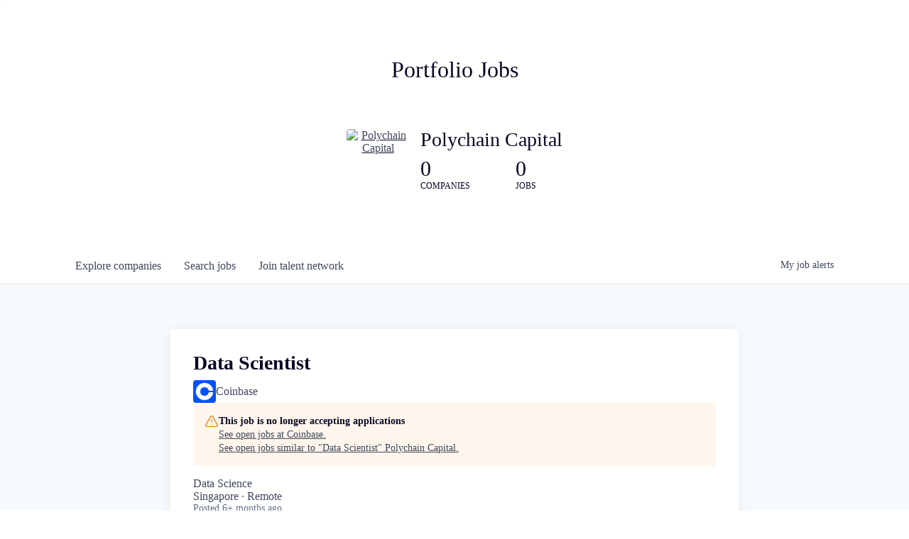

--- FILE ---
content_type: text/html; charset=utf-8
request_url: https://jobs.polychain.capital/companies/coinbase/jobs/37410039-data-scientist
body_size: 16479
content:
<!DOCTYPE html><html lang="en"><head><link rel="shortcut icon" href="https://cdn.filestackcontent.com/zH4TJKIQVCGobK7BHDep" data-next-head=""/><title data-next-head="">Data Scientist @ Coinbase | Polychain Capital Job Board</title><meta name="description" property="og:description" content="Search job openings across the Polychain Capital network." data-next-head=""/><meta charSet="utf-8" data-next-head=""/><meta name="viewport" content="initial-scale=1.0, width=device-width" data-next-head=""/><link rel="apple-touch-icon" sizes="180x180" href="https://cdn.filestackcontent.com/zH4TJKIQVCGobK7BHDep" data-next-head=""/><link rel="icon" type="image/png" sizes="32x32" href="https://cdn.filestackcontent.com/zH4TJKIQVCGobK7BHDep" data-next-head=""/><link rel="icon" type="image/png" sizes="16x16" href="https://cdn.filestackcontent.com/zH4TJKIQVCGobK7BHDep" data-next-head=""/><link rel="shortcut icon" href="https://cdn.filestackcontent.com/zH4TJKIQVCGobK7BHDep" data-next-head=""/><meta name="url" property="og:url" content="https://jobs.polychain.capital" data-next-head=""/><meta name="type" property="og:type" content="website" data-next-head=""/><meta name="title" property="og:title" content="Polychain Capital Job Board" data-next-head=""/><meta name="image" property="og:image" content="http://cdn.filestackcontent.com/Nn5qUhsQRwuNUc0IDDwW" data-next-head=""/><meta name="secure_url" property="og:image:secure_url" content="https://cdn.filestackcontent.com/Nn5qUhsQRwuNUc0IDDwW" data-next-head=""/><meta name="twitter:card" content="summary_large_image" data-next-head=""/><meta name="twitter:image" content="https://cdn.filestackcontent.com/Nn5qUhsQRwuNUc0IDDwW" data-next-head=""/><meta name="twitter:title" content="Polychain Capital Job Board" data-next-head=""/><meta name="twitter:description" content="Search job openings across the Polychain Capital network." data-next-head=""/><meta name="google-site-verification" content="CQNnZQRH0dvJgCqWABp64ULhLI69C53ULhWdJemAW_w" data-next-head=""/><script>!function(){var analytics=window.analytics=window.analytics||[];if(!analytics.initialize)if(analytics.invoked)window.console&&console.error&&console.error("Segment snippet included twice.");else{analytics.invoked=!0;analytics.methods=["trackSubmit","trackClick","trackLink","trackForm","pageview","identify","reset","group","track","ready","alias","debug","page","once","off","on","addSourceMiddleware","addIntegrationMiddleware","setAnonymousId","addDestinationMiddleware"];analytics.factory=function(e){return function(){if(window.analytics.initialized)return window.analytics[e].apply(window.analytics,arguments);var i=Array.prototype.slice.call(arguments);i.unshift(e);analytics.push(i);return analytics}};for(var i=0;i<analytics.methods.length;i++){var key=analytics.methods[i];analytics[key]=analytics.factory(key)}analytics.load=function(key,i){var t=document.createElement("script");t.type="text/javascript";t.async=!0;t.src="https://an.getro.com/analytics.js/v1/" + key + "/analytics.min.js";var n=document.getElementsByTagName("script")[0];n.parentNode.insertBefore(t,n);analytics._loadOptions=i};analytics._writeKey="VKRqdgSBA3lFoZSlbeHbrzqQkLPBcP7W";;analytics.SNIPPET_VERSION="4.16.1";
analytics.load("VKRqdgSBA3lFoZSlbeHbrzqQkLPBcP7W");

}}();</script><link rel="preload" href="https://cdn.getro.com/assets/_next/static/css/b1414ae24606c043.css" as="style"/><link rel="stylesheet" href="https://cdn.getro.com/assets/_next/static/css/b1414ae24606c043.css" data-n-g=""/><noscript data-n-css=""></noscript><script defer="" nomodule="" src="https://cdn.getro.com/assets/_next/static/chunks/polyfills-42372ed130431b0a.js"></script><script src="https://cdn.getro.com/assets/_next/static/chunks/webpack-13401e6578afde49.js" defer=""></script><script src="https://cdn.getro.com/assets/_next/static/chunks/framework-a008f048849dfc11.js" defer=""></script><script src="https://cdn.getro.com/assets/_next/static/chunks/main-20184c2c7bd0fe0a.js" defer=""></script><script src="https://cdn.getro.com/assets/_next/static/chunks/pages/_app-52002506ec936253.js" defer=""></script><script src="https://cdn.getro.com/assets/_next/static/chunks/a86620fd-3b4606652f1c2476.js" defer=""></script><script src="https://cdn.getro.com/assets/_next/static/chunks/8230-afd6e299f7a6ae33.js" defer=""></script><script src="https://cdn.getro.com/assets/_next/static/chunks/4000-0acb5a82151cbee6.js" defer=""></script><script src="https://cdn.getro.com/assets/_next/static/chunks/9091-5cd776e8ee5ad3a3.js" defer=""></script><script src="https://cdn.getro.com/assets/_next/static/chunks/1637-66b68fc38bc6d10a.js" defer=""></script><script src="https://cdn.getro.com/assets/_next/static/chunks/3676-4975c339fc5bc499.js" defer=""></script><script src="https://cdn.getro.com/assets/_next/static/chunks/9358-87cc633cf780c23e.js" defer=""></script><script src="https://cdn.getro.com/assets/_next/static/chunks/9117-6f216abbf55ba8cd.js" defer=""></script><script src="https://cdn.getro.com/assets/_next/static/chunks/1446-b10012f4e22f3c87.js" defer=""></script><script src="https://cdn.getro.com/assets/_next/static/chunks/5355-7de2c819d8cad6ea.js" defer=""></script><script src="https://cdn.getro.com/assets/_next/static/chunks/9582-518ab6ebe5bdae78.js" defer=""></script><script src="https://cdn.getro.com/assets/_next/static/chunks/pages/companies/%5BcompanySlug%5D/jobs/%5BjobSlug%5D-9a484f2bf7b6c05f.js" defer=""></script><script src="https://cdn.getro.com/assets/_next/static/sFy2epgoHzjC0mIw-ELqy/_buildManifest.js" defer=""></script><script src="https://cdn.getro.com/assets/_next/static/sFy2epgoHzjC0mIw-ELqy/_ssgManifest.js" defer=""></script><meta name="sentry-trace" content="500728ff4c85a0bf4de7878c95c19ec0-6cc7e23743039a2e-0"/><meta name="baggage" content="sentry-environment=production,sentry-release=556251c452b10cc7b7bb587e4f99dbd356cfc43f,sentry-public_key=99c84790fa184cf49c16c34cd7113f75,sentry-trace_id=500728ff4c85a0bf4de7878c95c19ec0,sentry-org_id=129958,sentry-sampled=false,sentry-sample_rand=0.506331723984671,sentry-sample_rate=0.033"/><style data-styled="" data-styled-version="5.3.11">.gVRrUK{box-sizing:border-box;margin:0;min-width:0;font-family:-apple-system,BlinkMacSystemFont,'Segoe UI','Roboto','Oxygen','Ubuntu','Cantarell','Fira Sans','Droid Sans','Helvetica Neue','sans-serif';font-weight:400;font-style:normal;font-size:16px;color:#3F495A;}/*!sc*/
.fyPcag{box-sizing:border-box;margin:0;min-width:0;background-color:#F7FAFC;min-height:100vh;-webkit-flex-direction:column;-ms-flex-direction:column;flex-direction:column;-webkit-align-items:stretch;-webkit-box-align:stretch;-ms-flex-align:stretch;align-items:stretch;}/*!sc*/
.elbZCm{box-sizing:border-box;margin:0;min-width:0;width:100%;}/*!sc*/
.dFKghv{box-sizing:border-box;margin:0;min-width:0;box-shadow:0 1px 0 0 #e5e5e5;-webkit-flex-direction:row;-ms-flex-direction:row;flex-direction:row;width:100%;background-color:#ffffff;}/*!sc*/
.byBMUo{box-sizing:border-box;margin:0;min-width:0;max-width:100%;width:100%;margin-left:auto;margin-right:auto;}/*!sc*/
@media screen and (min-width:40em){.byBMUo{width:100%;}}/*!sc*/
@media screen and (min-width:65em){.byBMUo{width:1100px;}}/*!sc*/
.cyRTWj{box-sizing:border-box;margin:0;min-width:0;color:#4900FF;position:relative;-webkit-text-decoration:none;text-decoration:none;-webkit-transition:all ease 0.3s;transition:all ease 0.3s;text-transform:capitalize;-webkit-order:1;-ms-flex-order:1;order:1;padding-left:16px;padding-right:16px;padding-top:16px;padding-bottom:16px;font-size:16px;color:#3F495A;display:-webkit-box;display:-webkit-flex;display:-ms-flexbox;display:flex;-webkit-align-items:baseline;-webkit-box-align:baseline;-ms-flex-align:baseline;align-items:baseline;}/*!sc*/
@media screen and (min-width:40em){.cyRTWj{text-transform:capitalize;}}/*!sc*/
@media screen and (min-width:65em){.cyRTWj{text-transform:unset;}}/*!sc*/
.cyRTWj span{display:none;}/*!sc*/
.cyRTWj::after{content:'';position:absolute;left:0;right:0;bottom:0;height:0.125rem;background-color:#4900FF;opacity:0;-webkit-transition:opacity 0.3s;transition:opacity 0.3s;}/*!sc*/
.cyRTWj:hover{color:#3F495A;}/*!sc*/
.cyRTWj:active{background-color:#F7FAFC;-webkit-transform:scale(.94);-ms-transform:scale(.94);transform:scale(.94);}/*!sc*/
.cyRTWj.active{font-weight:600;color:#090925;}/*!sc*/
.cyRTWj.active::after{opacity:1;}/*!sc*/
@media screen and (min-width:40em){.cyRTWj{padding-left:16px;padding-right:16px;}}/*!sc*/
.ekJmTQ{box-sizing:border-box;margin:0;min-width:0;display:none;}/*!sc*/
@media screen and (min-width:40em){.ekJmTQ{display:none;}}/*!sc*/
@media screen and (min-width:65em){.ekJmTQ{display:inline-block;}}/*!sc*/
.hQFgTu{box-sizing:border-box;margin:0;min-width:0;color:#4900FF;position:relative;-webkit-text-decoration:none;text-decoration:none;-webkit-transition:all ease 0.3s;transition:all ease 0.3s;text-transform:capitalize;-webkit-order:0;-ms-flex-order:0;order:0;padding-left:16px;padding-right:16px;padding-top:16px;padding-bottom:16px;font-size:16px;color:#3F495A;display:-webkit-box;display:-webkit-flex;display:-ms-flexbox;display:flex;-webkit-align-items:baseline;-webkit-box-align:baseline;-ms-flex-align:baseline;align-items:baseline;}/*!sc*/
@media screen and (min-width:40em){.hQFgTu{text-transform:capitalize;}}/*!sc*/
@media screen and (min-width:65em){.hQFgTu{text-transform:unset;}}/*!sc*/
.hQFgTu span{display:none;}/*!sc*/
.hQFgTu::after{content:'';position:absolute;left:0;right:0;bottom:0;height:0.125rem;background-color:#4900FF;opacity:0;-webkit-transition:opacity 0.3s;transition:opacity 0.3s;}/*!sc*/
.hQFgTu:hover{color:#3F495A;}/*!sc*/
.hQFgTu:active{background-color:#F7FAFC;-webkit-transform:scale(.94);-ms-transform:scale(.94);transform:scale(.94);}/*!sc*/
.hQFgTu.active{font-weight:600;color:#090925;}/*!sc*/
.hQFgTu.active::after{opacity:1;}/*!sc*/
@media screen and (min-width:40em){.hQFgTu{padding-left:16px;padding-right:16px;}}/*!sc*/
.kPzaxb{box-sizing:border-box;margin:0;min-width:0;color:#4900FF;position:relative;-webkit-text-decoration:none;text-decoration:none;-webkit-transition:all ease 0.3s;transition:all ease 0.3s;text-transform:unset;-webkit-order:2;-ms-flex-order:2;order:2;padding-left:16px;padding-right:16px;padding-top:16px;padding-bottom:16px;font-size:16px;color:#3F495A;display:-webkit-box;display:-webkit-flex;display:-ms-flexbox;display:flex;-webkit-align-items:center;-webkit-box-align:center;-ms-flex-align:center;align-items:center;}/*!sc*/
.kPzaxb span{display:none;}/*!sc*/
.kPzaxb::after{content:'';position:absolute;left:0;right:0;bottom:0;height:0.125rem;background-color:#4900FF;opacity:0;-webkit-transition:opacity 0.3s;transition:opacity 0.3s;}/*!sc*/
.kPzaxb:hover{color:#3F495A;}/*!sc*/
.kPzaxb:active{background-color:#F7FAFC;-webkit-transform:scale(.94);-ms-transform:scale(.94);transform:scale(.94);}/*!sc*/
.kPzaxb.active{font-weight:600;color:#090925;}/*!sc*/
.kPzaxb.active::after{opacity:1;}/*!sc*/
@media screen and (min-width:40em){.kPzaxb{padding-left:16px;padding-right:16px;}}/*!sc*/
.jQZwAb{box-sizing:border-box;margin:0;min-width:0;display:inline-block;}/*!sc*/
@media screen and (min-width:40em){.jQZwAb{display:inline-block;}}/*!sc*/
@media screen and (min-width:65em){.jQZwAb{display:none;}}/*!sc*/
.ioCEHO{box-sizing:border-box;margin:0;min-width:0;margin-left:auto;margin-right:16px;text-align:left;-webkit-flex-direction:column;-ms-flex-direction:column;flex-direction:column;-webkit-order:9999;-ms-flex-order:9999;order:9999;}/*!sc*/
@media screen and (min-width:40em){.ioCEHO{margin-right:16px;}}/*!sc*/
@media screen and (min-width:65em){.ioCEHO{margin-right:0;}}/*!sc*/
.iJaGyT{box-sizing:border-box;margin:0;min-width:0;position:relative;cursor:pointer;-webkit-transition:all ease 0.3s;transition:all ease 0.3s;border-radius:4px;font-size:16px;font-weight:500;display:-webkit-box;display:-webkit-flex;display:-ms-flexbox;display:flex;-webkit-tap-highlight-color:transparent;-webkit-align-items:center;-webkit-box-align:center;-ms-flex-align:center;align-items:center;font-family:-apple-system,BlinkMacSystemFont,'Segoe UI','Roboto','Oxygen','Ubuntu','Cantarell','Fira Sans','Droid Sans','Helvetica Neue','sans-serif';color:#3F495A;background-color:#FFFFFF;border-style:solid;border-color:#A3B1C2;border-width:1px;border:none;border-color:transparent;width:small;height:small;margin-top:8px;padding:8px 16px;padding-right:0;-webkit-align-self:center;-ms-flex-item-align:center;align-self:center;font-size:14px;}/*!sc*/
.iJaGyT:active{-webkit-transform:scale(.94);-ms-transform:scale(.94);transform:scale(.94);box-shadow:inset 0px 1.875px 1.875px rgba(0,0,0,0.12);}/*!sc*/
.iJaGyT:disabled{color:#A3B1C2;}/*!sc*/
.iJaGyT:hover{background-color:#F7FAFC;}/*!sc*/
.iJaGyT [role="progressbar"] > div > div{border-color:rgba(63,73,90,0.2);border-top-color:#090925;}/*!sc*/
@media screen and (min-width:40em){.iJaGyT{border-color:#A3B1C2;}}/*!sc*/
@media screen and (min-width:40em){.iJaGyT{padding-right:16px;}}/*!sc*/
.jUfIjB{box-sizing:border-box;margin:0;min-width:0;display:none;}/*!sc*/
@media screen and (min-width:40em){.jUfIjB{display:block;}}/*!sc*/
.iqghoL{box-sizing:border-box;margin:0;min-width:0;margin-left:auto !important;margin-right:auto !important;box-sizing:border-box;max-width:100%;position:static;z-index:1;margin-left:auto;margin-right:auto;width:100%;padding-top:0;padding-left:16px;padding-right:16px;padding-bottom:64px;}/*!sc*/
@media screen and (min-width:40em){.iqghoL{width:100%;}}/*!sc*/
@media screen and (min-width:65em){.iqghoL{width:1132px;}}/*!sc*/
.ebGWQq{box-sizing:border-box;margin:0;min-width:0;-webkit-box-pack:justify;-webkit-justify-content:space-between;-ms-flex-pack:justify;justify-content:space-between;margin-bottom:24px;-webkit-flex-direction:column;-ms-flex-direction:column;flex-direction:column;width:100%;}/*!sc*/
@media screen and (min-width:40em){.ebGWQq{-webkit-flex-direction:row;-ms-flex-direction:row;flex-direction:row;}}/*!sc*/
@media screen and (min-width:65em){.ebGWQq{-webkit-flex-direction:row;-ms-flex-direction:row;flex-direction:row;}}/*!sc*/
.dsHaKT{box-sizing:border-box;margin:0;min-width:0;gap:24px;-webkit-flex-direction:column;-ms-flex-direction:column;flex-direction:column;width:100%;}/*!sc*/
.iaKmHE{box-sizing:border-box;margin:0;min-width:0;font-size:28px;margin-bottom:8px;color:#090925;}/*!sc*/
.iKYCNv{box-sizing:border-box;margin:0;min-width:0;-webkit-column-gap:8px;column-gap:8px;cursor:pointer;-webkit-align-items:center;-webkit-box-align:center;-ms-flex-align:center;align-items:center;}/*!sc*/
.iKYCNv color{main:#3F495A;dark:#090925;subtle:#67738B;placeholder:#8797AB;link:#3F495A;link-accent:#4900FF;error:#D90218;}/*!sc*/
.hRzXmX{box-sizing:border-box;margin:0;min-width:0;width:32px;}/*!sc*/
.dKubqp{box-sizing:border-box;margin:0;min-width:0;}/*!sc*/
.ijjZxr{box-sizing:border-box;margin:0;min-width:0;margin-bottom:16px;}/*!sc*/
.kGAAEy{box-sizing:border-box;margin:0;min-width:0;-webkit-flex-direction:column;-ms-flex-direction:column;flex-direction:column;gap:8px;}/*!sc*/
.dkjSzf{box-sizing:border-box;margin:0;min-width:0;font-weight:600;font-size:14px;color:#090925;}/*!sc*/
.eRlSKr{box-sizing:border-box;margin:0;min-width:0;color:#3F495A!important;font-weight:500;}/*!sc*/
.lhPfhV{box-sizing:border-box;margin:0;min-width:0;-webkit-column-gap:8px;column-gap:8px;-webkit-box-pack:justify;-webkit-justify-content:space-between;-ms-flex-pack:justify;justify-content:space-between;}/*!sc*/
.hQNFTd{box-sizing:border-box;margin:0;min-width:0;row-gap:8px;-webkit-flex-direction:column;-ms-flex-direction:column;flex-direction:column;}/*!sc*/
.fLzXDu{box-sizing:border-box;margin:0;min-width:0;font-size:14px;color:#67738B;}/*!sc*/
.crBMPy{box-sizing:border-box;margin:0;min-width:0;margin-top:40px;}/*!sc*/
.crBMPy li:not(:last-child){margin-bottom:8px;}/*!sc*/
.crBMPy p,.crBMPy span,.crBMPy div,.crBMPy li,.crBMPy ol,.crBMPy ul{color:#3F495A;font-size:16px!important;line-height:140%!important;margin:0 auto 16px;}/*!sc*/
.crBMPy h1,.crBMPy h2,.crBMPy h3,.crBMPy h4,.crBMPy h5,.crBMPy h6{color:#090925;}/*!sc*/
.crBMPy h4,.crBMPy h5,.crBMPy h6{font-size:16px;margin:0 auto 16px;}/*!sc*/
.crBMPy h1:not(:first-child){font-size:24px;margin:48px auto 16px;}/*!sc*/
.crBMPy h2:not(:first-child){font-size:20px;margin:32px auto 16px;}/*!sc*/
.crBMPy h3:not(:first-child){font-size:18px;margin:24px auto 16px;}/*!sc*/
.crBMPy ul{padding:0 0 0 32px;}/*!sc*/
.crBMPy a{color:#3F495A !important;}/*!sc*/
.iIGtVd{box-sizing:border-box;margin:0;min-width:0;max-width:600px;margin:0 auto;}/*!sc*/
.friAmK{box-sizing:border-box;margin:0;min-width:0;padding-bottom:40px;margin-top:40px;}/*!sc*/
.bOyPTM{box-sizing:border-box;margin:0;min-width:0;gap:40px;margin-top:40px;-webkit-align-items:center;-webkit-box-align:center;-ms-flex-align:center;align-items:center;-webkit-box-pack:justify;-webkit-justify-content:space-between;-ms-flex-pack:justify;justify-content:space-between;-webkit-flex-direction:column;-ms-flex-direction:column;flex-direction:column;}/*!sc*/
@media screen and (min-width:40em){.bOyPTM{-webkit-flex-direction:row;-ms-flex-direction:row;flex-direction:row;}}/*!sc*/
.kkTXM{box-sizing:border-box;margin:0;min-width:0;-webkit-text-decoration-line:underline;text-decoration-line:underline;cursor:pointer;display:block;text-align:center;color:#3F495A !important;font-size:14px;line-height:22px;}/*!sc*/
.cyxIHP{box-sizing:border-box;margin:0;min-width:0;justify-self:flex-end;margin-top:auto;-webkit-flex-direction:row;-ms-flex-direction:row;flex-direction:row;width:100%;background-color:#ffffff;padding-top:32px;padding-bottom:32px;}/*!sc*/
.Jizzq{box-sizing:border-box;margin:0;min-width:0;width:100%;margin-left:auto;margin-right:auto;-webkit-flex-direction:column;-ms-flex-direction:column;flex-direction:column;text-align:center;}/*!sc*/
@media screen and (min-width:40em){.Jizzq{width:1100px;}}/*!sc*/
.BIuyh{box-sizing:border-box;margin:0;min-width:0;color:#4900FF;-webkit-align-self:center;-ms-flex-item-align:center;align-self:center;margin-bottom:16px;color:#4900FF;width:120px;}/*!sc*/
.bfORaf{box-sizing:border-box;margin:0;min-width:0;color:currentColor;width:100%;height:auto;}/*!sc*/
.gkPOSa{box-sizing:border-box;margin:0;min-width:0;-webkit-flex-direction:row;-ms-flex-direction:row;flex-direction:row;-webkit-box-pack:center;-webkit-justify-content:center;-ms-flex-pack:center;justify-content:center;-webkit-flex-wrap:wrap;-ms-flex-wrap:wrap;flex-wrap:wrap;}/*!sc*/
.hDtUlk{box-sizing:border-box;margin:0;min-width:0;-webkit-appearance:none;-moz-appearance:none;appearance:none;display:inline-block;text-align:center;line-height:inherit;-webkit-text-decoration:none;text-decoration:none;font-size:inherit;padding-left:16px;padding-right:16px;padding-top:8px;padding-bottom:8px;color:#ffffff;background-color:#4900FF;border:none;border-radius:4px;padding-left:8px;padding-right:8px;font-size:16px;position:relative;z-index:2;cursor:pointer;-webkit-transition:all ease 0.3s;transition:all ease 0.3s;border-radius:4px;font-weight:500;display:-webkit-box;display:-webkit-flex;display:-ms-flexbox;display:flex;-webkit-tap-highlight-color:transparent;-webkit-align-items:center;-webkit-box-align:center;-ms-flex-align:center;align-items:center;font-family:-apple-system,BlinkMacSystemFont,'Segoe UI','Roboto','Oxygen','Ubuntu','Cantarell','Fira Sans','Droid Sans','Helvetica Neue','sans-serif';color:#3F495A;background-color:transparent;border-style:solid;border-color:#A3B1C2;border-width:1px;border:none;-webkit-box-pack:unset;-webkit-justify-content:unset;-ms-flex-pack:unset;justify-content:unset;-webkit-text-decoration:none;text-decoration:none;white-space:nowrap;margin-right:16px;padding:0;color:#67738B;padding-top:4px;padding-bottom:4px;font-size:12px;}/*!sc*/
.hDtUlk:active{-webkit-transform:scale(.94);-ms-transform:scale(.94);transform:scale(.94);box-shadow:inset 0px 1.875px 1.875px rgba(0,0,0,0.12);}/*!sc*/
.hDtUlk:disabled{color:#A3B1C2;}/*!sc*/
.hDtUlk:hover{-webkit-text-decoration:underline;text-decoration:underline;}/*!sc*/
.hDtUlk [role="progressbar"] > div > div{border-color:rgba(63,73,90,0.2);border-top-color:#090925;}/*!sc*/
data-styled.g1[id="sc-aXZVg"]{content:"gVRrUK,fyPcag,elbZCm,dFKghv,byBMUo,cyRTWj,ekJmTQ,hQFgTu,kPzaxb,jQZwAb,ioCEHO,iJaGyT,jUfIjB,iqghoL,ebGWQq,dsHaKT,iaKmHE,iKYCNv,hRzXmX,dKubqp,ijjZxr,kGAAEy,dkjSzf,eRlSKr,lhPfhV,hQNFTd,fLzXDu,crBMPy,iIGtVd,friAmK,bOyPTM,kkTXM,cyxIHP,Jizzq,BIuyh,bfORaf,gkPOSa,hDtUlk,"}/*!sc*/
.fteAEG{display:-webkit-box;display:-webkit-flex;display:-ms-flexbox;display:flex;}/*!sc*/
data-styled.g2[id="sc-gEvEer"]{content:"fteAEG,"}/*!sc*/
.flWBVF{box-sizing:border-box;margin:0;min-width:0;container-type:inline-size;container-name:hero;}/*!sc*/
.jsWKLH{box-sizing:border-box;margin:0;min-width:0;position:relative;background-size:cover;background-position:center center;text-align:center;padding-top:32px;padding-bottom:32px;color:#090925;}/*!sc*/
@media (min-width:480px){.jsWKLH{padding:calc(10 * 0.5rem) 0;}}/*!sc*/
.jsWKLH::before{content:'';position:absolute;left:0;right:0;top:0;bottom:0;background-color:rgba(255,255,255,1);z-index:2;}/*!sc*/
.cmDbPT{box-sizing:border-box;margin:0;min-width:0;margin-left:auto !important;margin-right:auto !important;box-sizing:border-box;max-width:100%;position:relative;z-index:3;margin-left:auto;margin-right:auto;width:100%;padding-top:0;padding-left:16px;padding-right:16px;}/*!sc*/
@media screen and (min-width:40em){.cmDbPT{width:100%;}}/*!sc*/
@media screen and (min-width:65em){.cmDbPT{width:1132px;}}/*!sc*/
.bsENgY{box-sizing:border-box;margin:0;min-width:0;max-width:900px;position:relative;text-align:center;font-size:18px;font-weight:500;font-family:inherit;margin-left:auto;margin-right:auto;margin-top:0;margin-bottom:0;color:inherit;}/*!sc*/
@media screen and (min-width:40em){.bsENgY{font-size:32px;}}/*!sc*/
.fmUVIp{box-sizing:border-box;margin:0;min-width:0;-webkit-box-pack:center;-webkit-justify-content:center;-ms-flex-pack:center;justify-content:center;-webkit-align-items:center;-webkit-box-align:center;-ms-flex-align:center;align-items:center;}/*!sc*/
.fmUVIp:not(:first-child){margin-top:32px;}/*!sc*/
@media screen and (min-width:40em){.fmUVIp:not(:first-child){margin-top:64px;}}/*!sc*/
@media screen and (min-width:65em){.fmUVIp:not(:first-child){margin-top:64px;}}/*!sc*/
.dsamPN{box-sizing:border-box;margin:0;min-width:0;width:64px;height:64px;margin-right:16px;}/*!sc*/
@media screen and (min-width:40em){.dsamPN{width:88px;height:88px;}}/*!sc*/
.eqPqsa{box-sizing:border-box;margin:0;min-width:0;color:#4900FF;color:inherit;width:64px;-webkit-align-self:flex-start;-ms-flex-item-align:start;align-self:flex-start;}/*!sc*/
@media screen and (min-width:40em){.eqPqsa{width:88px;}}/*!sc*/
.VWXkL{box-sizing:border-box;margin:0;min-width:0;position:relative;font-weight:500;color:#3F495A;height:100%;width:100%;border-radius:4px;}/*!sc*/
.cVYRew{box-sizing:border-box;margin:0;min-width:0;max-width:100%;height:auto;border-radius:4px;overflow:hidden;object-fit:contain;width:100%;height:100%;}/*!sc*/
.HtwpK{box-sizing:border-box;margin:0;min-width:0;max-width:300px;}/*!sc*/
.bYmLvz{box-sizing:border-box;margin:0;min-width:0;position:relative;z-index:2;-webkit-box-pack:unset;-webkit-justify-content:unset;-ms-flex-pack:unset;justify-content:unset;-webkit-text-decoration:underline;text-decoration:underline;cursor:pointer;border-radius:0;border:none;padding:0;background-color:transparent;color:inherit;display:-webkit-box;display:-webkit-flex;display:-ms-flexbox;display:flex;-webkit-align-items:center;-webkit-box-align:center;-ms-flex-align:center;align-items:center;-webkit-text-decoration:none;text-decoration:none;display:block;font-weight:500;font-size:18px;text-align:left;}/*!sc*/
@media screen and (min-width:40em){.bYmLvz{font-size:28px;}}/*!sc*/
.eFrGGi{box-sizing:border-box;margin:0;min-width:0;-webkit-box-pack:start;-webkit-justify-content:flex-start;-ms-flex-pack:start;justify-content:flex-start;margin-top:16px;}/*!sc*/
@media screen and (min-width:40em){.eFrGGi{margin-top:8px;}}/*!sc*/
.fbDqWI{box-sizing:border-box;margin:0;min-width:0;padding-right:64px;}/*!sc*/
.izkFvz{box-sizing:border-box;margin:0;min-width:0;-webkit-flex-direction:column;-ms-flex-direction:column;flex-direction:column;text-align:left;padding-right:64px;}/*!sc*/
.jZIqdX{box-sizing:border-box;margin:0;min-width:0;font-size:20px;font-weight:500;}/*!sc*/
@media screen and (min-width:40em){.jZIqdX{font-size:30px;}}/*!sc*/
.erBpup{box-sizing:border-box;margin:0;min-width:0;text-transform:uppercase;font-size:12px;}/*!sc*/
.gwmNXr{box-sizing:border-box;margin:0;min-width:0;}/*!sc*/
.mcBfM{box-sizing:border-box;margin:0;min-width:0;-webkit-flex-direction:column;-ms-flex-direction:column;flex-direction:column;text-align:left;}/*!sc*/
.eBWkFz{box-sizing:border-box;margin:0;min-width:0;padding:32px;box-shadow:0px 1px 2px 0px rgba(27,36,50,0.04),0px 1px 16px 0px rgba(27,36,50,0.06);border-radius:4px;background-color:#FFFFFF;margin-left:auto;margin-right:auto;width:100%;-webkit-flex-direction:column;-ms-flex-direction:column;flex-direction:column;padding-left:16px;padding-right:16px;margin-top:64px;max-width:800px;margin-left:auto;margin-right:auto;}/*!sc*/
@media screen and (min-width:40em){.eBWkFz{padding-left:32px;padding-right:32px;}}/*!sc*/
.jBogQf{box-sizing:border-box;margin:0;min-width:0;position:relative;width:100%;-webkit-align-items:start;-webkit-box-align:start;-ms-flex-align:start;align-items:start;}/*!sc*/
.ddKpAl{box-sizing:border-box;margin:0;min-width:0;-webkit-flex:1 1;-ms-flex:1 1;flex:1 1;}/*!sc*/
.hPknKP{box-sizing:border-box;margin:0;min-width:0;background-color:#FEF5EC;text-align:left;-webkit-align-items:flex-start;-webkit-box-align:flex-start;-ms-flex-align:flex-start;align-items:flex-start;-webkit-flex:0 0 auto;-ms-flex:0 0 auto;flex:0 0 auto;padding:16px;border-radius:4px;line-height:1.4;gap:16px;}/*!sc*/
.jDfdPi{box-sizing:border-box;margin:0;min-width:0;height:20px;width:20px;}/*!sc*/
.kgAlEH{box-sizing:border-box;margin:0;min-width:0;color:#DE7B02;-webkit-align-items:center;-webkit-box-align:center;-ms-flex-align:center;align-items:center;-webkit-flex:0 0 auto;-ms-flex:0 0 auto;flex:0 0 auto;}/*!sc*/
.cYMjnh{box-sizing:border-box;margin:0;min-width:0;font-weight:500;font-size:14px;color:#3F495A;}/*!sc*/
.exMvxQ{box-sizing:border-box;margin:0;min-width:0;-webkit-text-decoration:none;text-decoration:none;color:currentColor;width:100%;height:auto;}/*!sc*/
data-styled.g3[id="sc-eqUAAy"]{content:"flWBVF,jsWKLH,cmDbPT,bsENgY,fmUVIp,dsamPN,eqPqsa,VWXkL,cVYRew,HtwpK,bYmLvz,eFrGGi,fbDqWI,izkFvz,jZIqdX,erBpup,gwmNXr,mcBfM,eBWkFz,jBogQf,ddKpAl,hPknKP,jDfdPi,kgAlEH,cYMjnh,exMvxQ,"}/*!sc*/
.gQycbC{display:-webkit-box;display:-webkit-flex;display:-ms-flexbox;display:flex;}/*!sc*/
data-styled.g4[id="sc-fqkvVR"]{content:"gQycbC,"}/*!sc*/
</style></head><body id="main-wrapper" class=""><div id="root"></div><div id="__next"><div class="sc-aXZVg gVRrUK"><div class="" style="position:fixed;top:0;left:0;height:2px;background:transparent;z-index:99999999999;width:100%"><div class="" style="height:100%;background:#4900FF;transition:all 500ms ease;width:0%"><div style="box-shadow:0 0 10px #4900FF, 0 0 10px #4900FF;width:5%;opacity:1;position:absolute;height:100%;transition:all 500ms ease;transform:rotate(3deg) translate(0px, -4px);left:-10rem"></div></div></div><div id="wlc-main" class="sc-aXZVg sc-gEvEer fyPcag fteAEG network-container"><div width="1" class="sc-aXZVg elbZCm"><div class="sc-eqUAAy flWBVF job-board-hero"><div data-testid="default-hero" color="text.dark" class="sc-eqUAAy jsWKLH network-hero"><div width="1,1,1132px" class="sc-eqUAAy cmDbPT container" data-testid="container"><h2 class="sc-eqUAAy bsENgY job-tagline" data-testid="tagline" font-size="3,32px" font-weight="medium" font-family="inherit" color="inherit">Portfolio Jobs</h2><div class="sc-eqUAAy sc-fqkvVR fmUVIp gQycbC network-intro" data-testid="network-info"><div class="sc-eqUAAy dsamPN job-logo" width="64px,88px" height="64px,88px"><a class="sc-eqUAAy eqPqsa theme_only" width="64px,88px" href="https://polychain.capital" target="_blank"><div data-testid="network-logo" class="sc-eqUAAy sc-fqkvVR VWXkL gQycbC"><img data-testid="image" src="https://cdn.filestackcontent.com/output=f:webp,t:true,q:80,c:true/cache=expiry:max/resize=w:340/rcHZwEsuSX68fIcR0M6Q" alt="Polychain Capital" class="sc-eqUAAy cVYRew"/></div></a></div><div class="sc-eqUAAy HtwpK info"><a data-testid="network-info-name" class="sc-eqUAAy bYmLvz theme_only job-network-info-name" display="block" font-weight="medium" font-size="3,6" href="https://polychain.capital" target="_blank">Polychain Capital</a><div data-testid="number-wrapper" class="sc-eqUAAy sc-fqkvVR eFrGGi gQycbC stats job-number-wrapper"><div class="sc-eqUAAy sc-fqkvVR izkFvz gQycbC sc-eqUAAy fbDqWI job-org-count" data-testid="org-count"><div font-size="4,30px" font-weight="medium" class="sc-eqUAAy jZIqdX number"></div><div font-size="0" class="sc-eqUAAy erBpup text">companies</div></div><div class="sc-eqUAAy sc-fqkvVR mcBfM gQycbC sc-eqUAAy gwmNXr" data-testid="job-count"><div font-size="4,30px" font-weight="medium" class="sc-eqUAAy jZIqdX number"></div><div font-size="0" class="sc-eqUAAy erBpup text">Jobs</div></div></div></div></div></div></div></div><div id="content"><div data-testid="navbar" width="1" class="sc-aXZVg sc-gEvEer dFKghv fteAEG"><div width="1,1,1100px" class="sc-aXZVg sc-gEvEer byBMUo fteAEG"><a href="/jobs" class="sc-aXZVg cyRTWj theme_only " font-size="2" color="text.main" display="flex"><div display="none,none,inline-block" class="sc-aXZVg ekJmTQ">Search </div>jobs</a><a href="/companies" class="sc-aXZVg hQFgTu theme_only " font-size="2" color="text.main" display="flex"><div display="none,none,inline-block" class="sc-aXZVg ekJmTQ">Explore </div>companies</a><a href="/talent-network" class="sc-aXZVg kPzaxb theme_only " font-size="2" color="text.main" display="flex"><div display="none,none,inline-block" class="sc-aXZVg ekJmTQ">Join talent network</div><div display="inline-block,inline-block,none" class="sc-aXZVg jQZwAb">Talent</div></a><div order="9999" class="sc-aXZVg sc-gEvEer ioCEHO fteAEG"><div class="sc-aXZVg sc-gEvEer iJaGyT fteAEG theme_only" data-testid="my-job-alerts-button" font-size="14px">My <span class="sc-aXZVg jUfIjB">job </span>alerts</div></div></div></div><div width="1,1,1132px" data-testid="container" class="sc-aXZVg iqghoL"><script data-testid="job-ldjson" type="application/ld+json" async="">{"@context":"https://schema.org/","@type":"JobPosting","title":"Data Scientist","description":"<div> <p><span>At Coinbase, our mission is to</span><a href=\"https://blog.coinbase.com/our-mission-strategy-and-culture-18a92a3bb0fa\"><span> </span><span>increase economic freedom around the world</span></a><span>, and we couldn’t do this without hiring the best people. We’re a group of hard-working overachievers who are deeply focused on building the future of finance and Web3 for our users across the globe, whether they’re trading, storing, staking or using crypto. Know those people who always lead the group project? That’s us.</span></p> <p><span>There are a few things we look for across all hires we make at Coinbase, regardless of role or team. First, we look for candidates who will thrive in a</span><a href=\"https://blog.coinbase.com/culture-at-coinbase-f0e1c2a99aff\"><span> </span><span>culture</span></a><span> like ours, where we default to trust, embrace feedback, and disrupt ourselves. Second, we expect all employees to commit to our</span><a href=\"https://blog.coinbase.com/coinbase-is-a-mission-focused-company-af882df8804\"><span> </span><span>mission-focused approach</span></a><span> to our work. Finally, we seek people who are excited to learn about and live crypto, because those are the folks who enjoy the intense moments in our sprint and recharge work culture. We’re a remote-first company looking to hire the absolute best talent all over the world.</span></p> <p><strong>Ready to #LiveCrypto? Who you are:</strong></p> <ul> <li><span>You’ve got positive energy. You’re optimistic about the future and determined to get there. </span></li> <li><span>You’re never tired of learning. You want to be a pro in bleeding edge tech like DeFi, NFTs, DAOs, and Web 3.0. </span></li> <li><span>You appreciate direct communication. You’re both an active communicator and an eager listener - because let’s face it, you can’t have one without the other. You’re cool with candid feedback and see every setback as an opportunity to grow.</span></li> <li><span>You can pivot on the fly. Crypto is constantly evolving, so our priorities do, too. What you worked on last month may not be what you work on today, and that excites you. You’re not looking for a boring job.</span></li> <li><span>You have a “can do” attitude. Our teams create high-quality work on quick timelines. Owning a problem doesn’t scare you, but rather empowers you to take 100% responsibility for achieving our mission.</span></li> <li><span>You want to be part of a winning team. We’re stronger together, and you’re a person who embraces being pushed out of your comfort zone. </span></li> </ul> </div><p>Data Science is an integral component of Coinbase’s product and decision making process: we work in partnership with Product, Engineering and Design to influence the roadmap and better understand our users. With a deep expertise in experimentation, analytics and advanced modeling, we produce insights which directly move the company’s bottom line.<br><br></p> <p><strong>What you’ll be doing (ie. job duties):</strong><strong> </strong></p> <ul> <li>Devise testing plan to better understand key product metrics and inform product strategy.</li> <li>Act as a strategic partner to functional teams: initiate and execute deep analyses and models to help prioritize opportunities and provide actionable recommendations.</li> <li>Build new analytics and machine learning models that improve both our insights and the product directly.</li> <li>Measure business performance, develop / refine core metrics and create reporting to understand and monitor them.</li> <li>Synthesize data learnings into compelling stories and communicate them throughout Coinbase and to senior executives.</li> <li>Initiate, develop,and maintain data pipelines and data models with outstanding craftsmanship. <br><br> </li> </ul> <p><strong>What we look for in you (ie. job requirements):</strong><strong> </strong></p> <ul> <li>Demonstration of our core cultural values: clear communication, positive energy, continuous learning, and efficient execution.</li> <li>Understanding of statistical concepts and experience in applying them.</li> <li>Related, understanding of experimentation best practices and concepts (e.g., incrementality, cannibalization, etc.)</li> <li>Experience in data analyses using SQL.</li> <li>Experience in at least one programming language (preferably Python).</li> <li>BA / BS degree or equivalent practical experience. 4+ years relevant experience, or a PhD degree in related fields + 2 years. </li> </ul> <p><strong><br>Nice to haves:</strong></p> <ul> <li>Previous experience working in crypto is a plus.</li> <li>Domain experience in product, marketing, growth, and/or other business analytics areas</li> </ul> <p> </p> <p>P58082</p><div><div> <div><p><strong>Pay Transparency Notice: </strong>The target annual salary for this position can range as detailed below. Full time offers from Coinbase also include target bonus + target equity + benefits (including medical, dental, and vision).</p></div> <div>Pay Range:</div> <div> <span>$175,100</span><span>—</span><span>$206,000 SGD</span> </div> </div></div><div> <h3><span>Commitment to Equal Opportunity</span></h3> <p><span>Coinbase is committed to diversity in its workforce and is proud to be an Equal Opportunity Employer. All qualified applicants will receive consideration for employment without regard to race, color, religion, creed, gender, national origin, age, disability, veteran status, sex, gender expression or identity, sexual orientation or any other basis protected by applicable law. Coinbase will also consider for employment qualified applicants with criminal histories in a manner consistent with applicable federal, state and local law. For US applicants, you may view the Know Your Rights notice <a href=\"https://www.eeoc.gov/sites/default/files/2022-10/22-088_EEOC_KnowYourRights_10_20.pdf\" target=\"_self\"><span>here</span></a>. Additionally, Coinbase participates in the <a href=\"https://static-assets.coinbase.com/e-verify.pdf\" target=\"_blank\">E-Verify program</a> in certain locations, as required by law.</span><span> </span></p> <p><span>Coinbase is also committed to providing reasonable accommodations to individuals with disabilities. If you need a reasonable accommodation because of a disability for any part of the employment process, please complete this <a href=\"https://docs.google.com/forms/d/1aJ6-BSPwE5X5Dq7fJ9JixWF0_dRiNfrpMnn1NkvdRiA/edit?ts=62901076\" target=\"_blank\">intake form</a> to let us know the nature of your request and your contact information.</span><span> For quick access to screen reading technology compatible with this site </span><a href=\"https://chrome.google.com/webstore/detail/chromevox/kgejglhpjiefppelpmljglcjbhoiplfn\"><span>click here to download</span></a><span> a free compatible screen reader </span><a href=\"http://www.chromevox.com/tutorial/\"><span>(free step by step tutorial can be found here)</span></a><span>.</span></p> <h3><span>Global Data Privacy Notice for Job Candidates and Applicants</span></h3> <p><span>Depending on your location, the General Data Protection Regulation (GDPR) and California Consumer Privacy Act (CCPA) may regulate the way we manage the data of job applicants. Our full notice outlining how data will be processed as part of the application procedure for applicable locations is available <a href=\"https://www.coinbase.com/legal/applicant_privacy_notice\" target=\"_blank\">here</a>. </span><span>By submitting your application, you are agreeing to our use and processing of your data as required. For US applicants only, by submitting your application you are agreeing to arbitration of disputes as outlined <a href=\"https://www.coinbase.com/legal/application-arbitration-agreement\">here.</a> </span></p> <p> </p> </div>","datePosted":"2024-06-04T17:52:52.255Z","validThrough":"2024-07-17","employmentType":[],"hiringOrganization":{"@type":"Organization","name":"Coinbase","description":"Founded in June of 2012, Coinbase is a digital currency wallet and platform where merchants and consumers can transact with new digital currencies like Bitcoin, Ethereum, and Litecoin. Our vision is to bring more innovation, efficiency, and equality of opportunity to the world by building an open financial system. Our first step on that journey is making digital currency accessible and approachable for everyone. Two principles guide our efforts. First, be the most trusted company in our domain. Second, create user-focused products that are easier and more intuitive to use.","numberOfEmployees":57,"address":[{"address":{"@type":"PostalAddress","addressLocality":"San Francisco, CA, USA"}}],"sameAs":"https://coinbase.com","url":"https://coinbase.com","logo":"https://cdn.getro.com/companies/b6e4e919-a7aa-4c87-9045-88899c951faf-1762134364","keywords":"Information Technology"},"jobLocationType":"TELECOMMUTE","jobLocation":{"@type":"Place","address":{"@type":"PostalAddress","addressLocality":"Singapore"}},"applicantLocationRequirements":{"@type":"Country","name":"Earth"},"baseSalary":{"@type":"MonetaryAmount","currency":null,"value":{"@type":"QuantitativeValue","minValue":null,"maxValue":null,"unitText":"PERIOD_NOT_DEFINED"}}}</script><div width="100%" data-testid="edit-box" class="sc-eqUAAy eBWkFz"><div data-testid="content" width="1" class="sc-eqUAAy sc-fqkvVR jBogQf gQycbC"><div class="sc-eqUAAy ddKpAl"><div width="100%" class="sc-aXZVg sc-gEvEer ebGWQq fteAEG"><div width="100%" class="sc-aXZVg sc-gEvEer dsHaKT fteAEG"><div width="100%" class="sc-aXZVg elbZCm"><h2 font-size="28px" color="text.dark" class="sc-aXZVg iaKmHE">Data Scientist</h2><div color="text" class="sc-aXZVg sc-gEvEer iKYCNv fteAEG"><div width="32" class="sc-aXZVg hRzXmX"><div data-testid="profile-picture" class="sc-eqUAAy sc-fqkvVR VWXkL gQycbC"><img data-testid="image" src="https://cdn.getro.com/companies/b6e4e919-a7aa-4c87-9045-88899c951faf-1762134364" alt="Coinbase" class="sc-eqUAAy cVYRew"/></div></div><p class="sc-aXZVg dKubqp">Coinbase</p></div></div><div class="sc-aXZVg ijjZxr"><div class="sc-eqUAAy sc-fqkvVR hPknKP gQycbC"><div color="warning" class="sc-eqUAAy sc-fqkvVR kgAlEH gQycbC"><svg xmlns="http://www.w3.org/2000/svg" width="20px" height="20px" viewBox="0 0 24 24" fill="none" stroke="currentColor" stroke-width="1.5" stroke-linecap="round" stroke-linejoin="round" class="sc-eqUAAy jDfdPi sc-eqUAAy jDfdPi" aria-hidden="true" data-testid="icon-warning"><path d="m21.73 18-8-14a2 2 0 0 0-3.48 0l-8 14A2 2 0 0 0 4 21h16a2 2 0 0 0 1.73-3Z"></path><line x1="12" x2="12" y1="9" y2="13"></line><line x1="12" x2="12.01" y1="17" y2="17"></line></svg></div><div color="text.main" class="sc-eqUAAy cYMjnh"><div class="sc-aXZVg sc-gEvEer kGAAEy fteAEG"><P font-weight="600" font-size="14px" color="text.dark" class="sc-aXZVg dkjSzf">This job is no longer accepting applications</P><a href="/companies/coinbase#content" class="sc-aXZVg eRlSKr">See open jobs at <!-- -->Coinbase<!-- -->.</a><a href="/jobs?q=Data%20Scientist" class="sc-aXZVg eRlSKr">See open jobs similar to &quot;<!-- -->Data Scientist<!-- -->&quot; <!-- -->Polychain Capital<!-- -->.</a></div></div></div></div><div class="sc-aXZVg sc-gEvEer lhPfhV fteAEG"><div class="sc-aXZVg sc-gEvEer hQNFTd fteAEG"><div class="sc-aXZVg dKubqp">Data Science<!-- --> <!-- --> </div><div class="sc-aXZVg dKubqp">Singapore · Remote</div><div font-size="14px" color="text.subtle" class="sc-aXZVg fLzXDu">Posted<!-- --> <!-- -->6+ months ago</div></div></div></div></div><div class="sc-aXZVg crBMPy"><div data-testid="careerPage"><div> <p><span>At Coinbase, our mission is to</span><a href="https://blog.coinbase.com/our-mission-strategy-and-culture-18a92a3bb0fa"><span> </span><span>increase economic freedom around the world</span></a><span>, and we couldn’t do this without hiring the best people. We’re a group of hard-working overachievers who are deeply focused on building the future of finance and Web3 for our users across the globe, whether they’re trading, storing, staking or using crypto. Know those people who always lead the group project? That’s us.</span></p> <p><span>There are a few things we look for across all hires we make at Coinbase, regardless of role or team. First, we look for candidates who will thrive in a</span><a href="https://blog.coinbase.com/culture-at-coinbase-f0e1c2a99aff"><span> </span><span>culture</span></a><span> like ours, where we default to trust, embrace feedback, and disrupt ourselves. Second, we expect all employees to commit to our</span><a href="https://blog.coinbase.com/coinbase-is-a-mission-focused-company-af882df8804"><span> </span><span>mission-focused approach</span></a><span> to our work. Finally, we seek people who are excited to learn about and live crypto, because those are the folks who enjoy the intense moments in our sprint and recharge work culture. We’re a remote-first company looking to hire the absolute best talent all over the world.</span></p> <p><strong>Ready to #LiveCrypto? Who you are:</strong></p> <ul> <li><span>You’ve got positive energy. You’re optimistic about the future and determined to get there. </span></li> <li><span>You’re never tired of learning. You want to be a pro in bleeding edge tech like DeFi, NFTs, DAOs, and Web 3.0. </span></li> <li><span>You appreciate direct communication. You’re both an active communicator and an eager listener - because let’s face it, you can’t have one without the other. You’re cool with candid feedback and see every setback as an opportunity to grow.</span></li> <li><span>You can pivot on the fly. Crypto is constantly evolving, so our priorities do, too. What you worked on last month may not be what you work on today, and that excites you. You’re not looking for a boring job.</span></li> <li><span>You have a “can do” attitude. Our teams create high-quality work on quick timelines. Owning a problem doesn’t scare you, but rather empowers you to take 100% responsibility for achieving our mission.</span></li> <li><span>You want to be part of a winning team. We’re stronger together, and you’re a person who embraces being pushed out of your comfort zone. </span></li> </ul> </div><p>Data Science is an integral component of Coinbase’s product and decision making process: we work in partnership with Product, Engineering and Design to influence the roadmap and better understand our users. With a deep expertise in experimentation, analytics and advanced modeling, we produce insights which directly move the company’s bottom line.<br><br></p> <p><strong>What you’ll be doing (ie. job duties):</strong><strong> </strong></p> <ul> <li>Devise testing plan to better understand key product metrics and inform product strategy.</li> <li>Act as a strategic partner to functional teams: initiate and execute deep analyses and models to help prioritize opportunities and provide actionable recommendations.</li> <li>Build new analytics and machine learning models that improve both our insights and the product directly.</li> <li>Measure business performance, develop / refine core metrics and create reporting to understand and monitor them.</li> <li>Synthesize data learnings into compelling stories and communicate them throughout Coinbase and to senior executives.</li> <li>Initiate, develop,and maintain data pipelines and data models with outstanding craftsmanship. <br><br> </li> </ul> <p><strong>What we look for in you (ie. job requirements):</strong><strong> </strong></p> <ul> <li>Demonstration of our core cultural values: clear communication, positive energy, continuous learning, and efficient execution.</li> <li>Understanding of statistical concepts and experience in applying them.</li> <li>Related, understanding of experimentation best practices and concepts (e.g., incrementality, cannibalization, etc.)</li> <li>Experience in data analyses using SQL.</li> <li>Experience in at least one programming language (preferably Python).</li> <li>BA / BS degree or equivalent practical experience. 4+ years relevant experience, or a PhD degree in related fields + 2 years. </li> </ul> <p><strong><br>Nice to haves:</strong></p> <ul> <li>Previous experience working in crypto is a plus.</li> <li>Domain experience in product, marketing, growth, and/or other business analytics areas</li> </ul> <p> </p> <p>P58082</p><div><div> <div><p><strong>Pay Transparency Notice: </strong>The target annual salary for this position can range as detailed below. Full time offers from Coinbase also include target bonus + target equity + benefits (including medical, dental, and vision).</p></div> <div>Pay Range:</div> <div> <span>$175,100</span><span>—</span><span>$206,000 SGD</span> </div> </div></div><div> <h3><span>Commitment to Equal Opportunity</span></h3> <p><span>Coinbase is committed to diversity in its workforce and is proud to be an Equal Opportunity Employer. All qualified applicants will receive consideration for employment without regard to race, color, religion, creed, gender, national origin, age, disability, veteran status, sex, gender expression or identity, sexual orientation or any other basis protected by applicable law. Coinbase will also consider for employment qualified applicants with criminal histories in a manner consistent with applicable federal, state and local law. For US applicants, you may view the Know Your Rights notice <a href="https://www.eeoc.gov/sites/default/files/2022-10/22-088_EEOC_KnowYourRights_10_20.pdf"><span>here</span></a>. Additionally, Coinbase participates in the <a href="https://static-assets.coinbase.com/e-verify.pdf">E-Verify program</a> in certain locations, as required by law.</span><span> </span></p> <p><span>Coinbase is also committed to providing reasonable accommodations to individuals with disabilities. If you need a reasonable accommodation because of a disability for any part of the employment process, please complete this <a href="https://docs.google.com/forms/d/1aJ6-BSPwE5X5Dq7fJ9JixWF0_dRiNfrpMnn1NkvdRiA/edit?ts=62901076">intake form</a> to let us know the nature of your request and your contact information.</span><span> For quick access to screen reading technology compatible with this site </span><a href="https://chrome.google.com/webstore/detail/chromevox/kgejglhpjiefppelpmljglcjbhoiplfn"><span>click here to download</span></a><span> a free compatible screen reader </span><a href="http://www.chromevox.com/tutorial/"><span>(free step by step tutorial can be found here)</span></a><span>.</span></p> <h3><span>Global Data Privacy Notice for Job Candidates and Applicants</span></h3> <p><span>Depending on your location, the General Data Protection Regulation (GDPR) and California Consumer Privacy Act (CCPA) may regulate the way we manage the data of job applicants. Our full notice outlining how data will be processed as part of the application procedure for applicable locations is available <a href="https://www.coinbase.com/legal/applicant_privacy_notice">here</a>. </span><span>By submitting your application, you are agreeing to our use and processing of your data as required. For US applicants only, by submitting your application you are agreeing to arbitration of disputes as outlined <a href="https://www.coinbase.com/legal/application-arbitration-agreement">here.</a> </span></p> <p> </p> </div></div></div><div class="sc-aXZVg iIGtVd"><div class="sc-aXZVg friAmK"><div class="sc-eqUAAy sc-fqkvVR hPknKP gQycbC"><div color="warning" class="sc-eqUAAy sc-fqkvVR kgAlEH gQycbC"><svg xmlns="http://www.w3.org/2000/svg" width="20px" height="20px" viewBox="0 0 24 24" fill="none" stroke="currentColor" stroke-width="1.5" stroke-linecap="round" stroke-linejoin="round" class="sc-eqUAAy jDfdPi sc-eqUAAy jDfdPi" aria-hidden="true" data-testid="icon-warning"><path d="m21.73 18-8-14a2 2 0 0 0-3.48 0l-8 14A2 2 0 0 0 4 21h16a2 2 0 0 0 1.73-3Z"></path><line x1="12" x2="12" y1="9" y2="13"></line><line x1="12" x2="12.01" y1="17" y2="17"></line></svg></div><div color="text.main" class="sc-eqUAAy cYMjnh"><div class="sc-aXZVg sc-gEvEer kGAAEy fteAEG"><P font-weight="600" font-size="14px" color="text.dark" class="sc-aXZVg dkjSzf">This job is no longer accepting applications</P><a href="/companies/coinbase#content" class="sc-aXZVg eRlSKr">See open jobs at <!-- -->Coinbase<!-- -->.</a><a href="/jobs?q=Data%20Scientist" class="sc-aXZVg eRlSKr">See open jobs similar to &quot;<!-- -->Data Scientist<!-- -->&quot; <!-- -->Polychain Capital<!-- -->.</a></div></div></div></div><div class="sc-aXZVg sc-gEvEer bOyPTM fteAEG"><a color="#3F495A !important" font-size="14px" href="/companies/coinbase#content" class="sc-aXZVg kkTXM">See more open positions at <!-- -->Coinbase</a></div></div></div></div></div><div data-rht-toaster="" style="position:fixed;z-index:9999;top:16px;left:16px;right:16px;bottom:16px;pointer-events:none"></div></div></div></div><div class="sc-aXZVg sc-gEvEer cyxIHP fteAEG powered-by-footer" data-testid="site-footer" width="1"><div width="1,1100px" class="sc-aXZVg sc-gEvEer Jizzq fteAEG"><a class="sc-aXZVg BIuyh theme_only" href="https://www.getro.com/getro-jobs" target="_blank" data-testid="footer-getro-logo" color="primary" width="120px" aria-label="Powered by Getro.com"><div color="currentColor" width="100%" height="auto" class="sc-eqUAAy exMvxQ sc-aXZVg bfORaf"><svg fill="currentColor" viewBox="0 0 196 59" xmlns="http://www.w3.org/2000/svg" style="display:block"><path class="Logo__powered-by" fill="#7C899C" d="M.6 12h1.296V7.568h2.72c1.968 0 3.424-1.392 3.424-3.408C8.04 2.128 6.648.8 4.616.8H.6V12zm1.296-5.584V1.952h2.608c1.344 0 2.208.928 2.208 2.208 0 1.296-.864 2.256-2.208 2.256H1.896zM13.511 12.208c2.496 0 4.352-1.872 4.352-4.368 0-2.496-1.824-4.368-4.336-4.368-2.48 0-4.352 1.856-4.352 4.368 0 2.528 1.84 4.368 4.336 4.368zm0-1.152c-1.776 0-3.04-1.344-3.04-3.216 0-1.824 1.248-3.216 3.04-3.216S16.567 6 16.567 7.84c0 1.856-1.264 3.216-3.056 3.216zM21.494 12h1.632l2.144-6.752h.096L27.494 12h1.632l2.608-8.32h-1.376l-2.032 6.88h-.096l-2.192-6.88h-1.44l-2.208 6.88h-.096l-2.016-6.88h-1.376L21.494 12zM36.866 12.208c1.952 0 3.408-1.104 3.872-2.656h-1.312c-.384.976-1.44 1.504-2.544 1.504-1.712 0-2.784-1.104-2.848-2.768h6.784v-.56c0-2.4-1.504-4.256-4.032-4.256-2.272 0-4.08 1.712-4.08 4.368 0 2.496 1.616 4.368 4.16 4.368zm-2.8-5.04c.128-1.536 1.328-2.544 2.72-2.544 1.408 0 2.576.88 2.688 2.544h-5.408zM43.065 12h1.264V7.712c0-1.584.848-2.768 2.368-2.768h.688V3.68h-.704c-1.216 0-2.032.848-2.272 1.552h-.096V3.68h-1.248V12zM52.679 12.208c1.952 0 3.408-1.104 3.872-2.656h-1.312c-.384.976-1.44 1.504-2.544 1.504-1.712 0-2.784-1.104-2.848-2.768h6.784v-.56c0-2.4-1.504-4.256-4.032-4.256-2.272 0-4.08 1.712-4.08 4.368 0 2.496 1.616 4.368 4.16 4.368zm-2.8-5.04c.128-1.536 1.328-2.544 2.72-2.544 1.408 0 2.576.88 2.688 2.544h-5.408zM62.382 12.208a3.405 3.405 0 002.88-1.52h.096V12h1.215V0H65.31v5.024h-.097c-.255-.432-1.183-1.552-2.927-1.552-2.352 0-4.049 1.824-4.049 4.384 0 2.544 1.697 4.352 4.145 4.352zm.08-1.136c-1.745 0-2.929-1.264-2.929-3.216 0-1.888 1.184-3.232 2.896-3.232 1.648 0 2.928 1.184 2.928 3.232 0 1.744-1.088 3.216-2.895 3.216zM77.976 12.208c2.448 0 4.144-1.808 4.144-4.352 0-2.56-1.696-4.384-4.048-4.384-1.744 0-2.672 1.12-2.928 1.552h-.096V0h-1.264v12H75v-1.312h.096a3.405 3.405 0 002.88 1.52zm-.08-1.136C76.088 11.072 75 9.6 75 7.856c0-2.048 1.28-3.232 2.928-3.232 1.712 0 2.896 1.344 2.896 3.232 0 1.952-1.184 3.216-2.928 3.216zM83.984 15.68h.864c1.36 0 2.016-.64 2.448-1.776L91.263 3.68H89.84l-2.591 7.04h-.097l-2.575-7.04h-1.408l3.375 8.768-.384 1.008c-.272.72-.736 1.072-1.552 1.072h-.623v1.152z"></path><g class="Logo__main" fill-rule="evenodd" transform="translate(0 24)"><path d="M71.908 17.008C71.908 7.354 78.583 0 88.218 0c8.135 0 13.837 5.248 15.34 12.04h-7.737c-1.015-2.81-3.756-4.92-7.602-4.92-5.48 0-9.062 4.265-9.062 9.886 0 5.763 3.58 10.073 9.062 10.073 4.375 0 7.558-2.483 8.134-5.481h-8.444v-6.091h16.223c.397 11.526-6.144 18.506-15.913 18.506-9.68.002-16.311-7.306-16.311-17.005zM107.048 21.177c0-7.73 4.861-13.119 11.978-13.119 7.692 0 11.715 5.997 11.715 12.886v2.107h-17.196c.222 3.139 2.387 5.388 5.615 5.388 2.696 0 4.509-1.406 5.171-2.952h6.188c-1.06 5.2-5.305 8.526-11.625 8.526-6.763.002-11.846-5.386-11.846-12.836zm17.328-2.951c-.265-2.623-2.298-4.638-5.35-4.638a5.367 5.367 0 00-5.348 4.638h10.698zM136.528 24.833V14.337h-3.757V8.714h2.21c1.238 0 1.901-.89 1.901-2.202V1.967h6.498v6.7h6.101v5.669h-6.101v10.12c0 1.827.973 2.953 3.006 2.953h3.005v5.996h-4.729c-5.084 0-8.134-3.139-8.134-8.572zM154.119 8.668h6.454v3.749h.354c.795-1.827 2.873-3.936 6.011-3.936h2.255v6.84h-2.697c-3.359 0-5.525 2.577-5.525 6.84v11.244h-6.852V8.668zM169.942 21.037c0-7.31 5.039-12.979 12.598-12.979 7.47 0 12.554 5.669 12.554 12.979 0 7.308-5.084 12.978-12.598 12.978-7.47 0-12.554-5.67-12.554-12.978zm18.212 0c0-3.749-2.387-6.42-5.658-6.42-3.227 0-5.614 2.671-5.614 6.42 0 3.794 2.387 6.419 5.614 6.419 3.271 0 5.658-2.67 5.658-6.42zM8.573 33.37L.548 22.383a2.91 2.91 0 010-3.399L8.573 7.997h8.57l-8.179 11.2c-.597.818-.597 2.155 0 2.973l8.18 11.2H8.573zM27.774 33.37L35.8 22.383c.73-1 .73-2.399 0-3.4L27.774 7.998h-8.571l8.18 11.199c.597.817.597 2.155 0 2.972l-8.18 11.2h8.571v.002z"></path><path d="M41.235 33.37l8.024-10.987c.73-1 .73-2.399 0-3.4L41.235 7.998h-8.572l8.18 11.199c.597.817.597 2.155 0 2.972l-8.18 11.2h8.572v.002z" opacity=".66"></path><path d="M54.695 33.37l8.024-10.987c.73-1 .73-2.399 0-3.4L54.695 7.998h-8.571l8.18 11.199c.597.817.597 2.155 0 2.972l-8.18 11.2h8.571v.002z" opacity=".33"></path></g></svg></div></a><div class="sc-aXZVg sc-gEvEer gkPOSa fteAEG"><a class="sc-aXZVg hDtUlk theme_only" font-size="0" href="/privacy-policy#content">Privacy policy</a><a class="sc-aXZVg hDtUlk theme_only" font-size="0" href="/cookie-policy#content">Cookie policy</a></div></div></div></div></div></div><script id="__NEXT_DATA__" type="application/json">{"props":{"pageProps":{"network":{"id":"203","description":"Polychain is taking advantage of a growing trend among blockchain startups","domain":"polychain.capital","employerOnboardingSuccessText":"","features":["job_board","connect_premium","algolia_daily_sync","dark_hero_text"],"heroColorMask":"rgba(255,255,255,1)","label":"polychain","legal":{"link":"","name":"Polychain Capital LP","email":"camille@polychain.org","address":"548 Market Street, Suite 64375, San Francisco, CA 94104","ccpaCompliant":false,"ccpaPolicyUrl":"","dataPrivacyRegulatoryBody":"","dataPrivacyRegulatoryNumber":""},"logoUrl":"https://cdn.filestackcontent.com/rcHZwEsuSX68fIcR0M6Q","mainImageUrl":"","metaFaviconUrl":"https://cdn.filestackcontent.com/zH4TJKIQVCGobK7BHDep","metaTitle":"","metaDescription":"","metaTwitterUsername":"","metaImageUrl":"https://cdn.filestackcontent.com/Nn5qUhsQRwuNUc0IDDwW","name":"Polychain Capital","tabsOrder":"companies, jobs, talent_network","tagline":"Portfolio Jobs","slug":"polychain-capital","subtitle":"","url":"jobs.polychain.capital","tnSettings":{"tnCtaTitleText":"","tnCtaButtonText":"Subscribe","tnCtaDescriptionText":"Create a profile to get alerted when relevant jobs to you are posted by our network.","tnV2TabIntroductionTitle":null,"tnV2TabIntroductionText":null,"tnV2SuccessMessageTitle":null,"tnV2SuccessMessageText":null,"tnTabIntroductionText":"As our companies grow, they look to us to help them find the best talent.\r\n\r\nSignal that you'd be interested in working with a Polychain Capital company to help us put the right opportunities at great companies on your radar. The choice to pursue a new career move is then up to you.","tnSignUpWelcomeText":"#### Hello,\r\nIn 7 quick steps, tell us about the type of opportunity you'd be interested in next. We'll use this information to help connect you to relevant opportunities in the Polychain Capital network as they come up. You can always update this information later.","tnHidden":false,"tnSignUpWelcomeTitle":"","tnSendWelcomeEmail":true,"showJoinTnBlockToJobApplicants":false,"askJobAlertSubscribersToJoinTn":false,"askJbVisitorsToJoinTnBeforeLeavingToJobSource":false,"requireJbVisitorsToJoinTnBeforeLeavingToJobSource":false},"previewUrl":"","jobBoardFilters":{"stageFilter":true,"locationFilter":true,"seniorityFilter":true,"companySizeFilter":true,"compensationFilter":true,"jobFunctionFilter":true,"industryTagsFilter":true},"basePath":"","externalPrivacyPolicyUrl":"","kind":"ecosystem","kindSetupAt":"2025-04-24T19:21:04.557Z","connect":{"hasAccess":true,"hasPremium":true},"loaded":true,"hasAdvancedDesign":false,"isV2Onboarding":false,"hasMolEarlyAccess":false,"scripts":[],"advancedDesign":{"footer":null,"header":null,"scripts":[],"theme":{}}},"_sentryTraceData":"500728ff4c85a0bf4de7878c95c19ec0-84361bd2b50698fb-0","_sentryBaggage":"sentry-environment=production,sentry-release=556251c452b10cc7b7bb587e4f99dbd356cfc43f,sentry-public_key=99c84790fa184cf49c16c34cd7113f75,sentry-trace_id=500728ff4c85a0bf4de7878c95c19ec0,sentry-org_id=129958,sentry-sampled=false,sentry-sample_rand=0.506331723984671,sentry-sample_rate=0.033","protocol":"https:","host":"jobs.polychain.capital","initialState":{"advancedDesign":{"initialized":false,"isScriptLoaded":false},"allCompanies":{"list":[],"error":false,"initialized":false},"companyDetails":{"id":null,"jobs":[]},"introductionRequest":{"visible":false,"error":false,"introductionSent":false,"limit":-1,"remaining":-1},"introductions":{"error":false},"loading":{"jobRequest":false},"api":{},"companies":{"found":[],"total":0,"initialized":false,"isLoading":false,"isLazyLoading":false,"isFilterLoading":false},"jobs":{"found":[],"currentJob":{"applicationMethod":"method_not_defined","applicationPath":null,"compensationCurrency":null,"compensationPeriod":"period_not_defined","compensationAmountMinCents":null,"compensationAmountMaxCents":null,"compensationOffersEquity":null,"compensationPublic":true,"description":"\u003cdiv\u003e \u003cp\u003e\u003cspan\u003eAt Coinbase, our mission is to\u003c/span\u003e\u003ca href=\"https://blog.coinbase.com/our-mission-strategy-and-culture-18a92a3bb0fa\"\u003e\u003cspan\u003e \u003c/span\u003e\u003cspan\u003eincrease economic freedom around the world\u003c/span\u003e\u003c/a\u003e\u003cspan\u003e, and we couldn’t do this without hiring the best people. We’re a group of hard-working overachievers who are deeply focused on building the future of finance and Web3 for our users across the globe, whether they’re trading, storing, staking or using crypto. Know those people who always lead the group project? That’s us.\u003c/span\u003e\u003c/p\u003e \u003cp\u003e\u003cspan\u003eThere are a few things we look for across all hires we make at Coinbase, regardless of role or team. First, we look for candidates who will thrive in a\u003c/span\u003e\u003ca href=\"https://blog.coinbase.com/culture-at-coinbase-f0e1c2a99aff\"\u003e\u003cspan\u003e \u003c/span\u003e\u003cspan\u003eculture\u003c/span\u003e\u003c/a\u003e\u003cspan\u003e like ours, where we default to trust, embrace feedback, and disrupt ourselves. Second, we expect all employees to commit to our\u003c/span\u003e\u003ca href=\"https://blog.coinbase.com/coinbase-is-a-mission-focused-company-af882df8804\"\u003e\u003cspan\u003e \u003c/span\u003e\u003cspan\u003emission-focused approach\u003c/span\u003e\u003c/a\u003e\u003cspan\u003e to our work. Finally, we seek people who are excited to learn about and live crypto, because those are the folks who enjoy the intense moments in our sprint and recharge work culture. We’re a remote-first company looking to hire the absolute best talent all over the world.\u003c/span\u003e\u003c/p\u003e \u003cp\u003e\u003cstrong\u003eReady to #LiveCrypto? Who you are:\u003c/strong\u003e\u003c/p\u003e \u003cul\u003e \u003cli\u003e\u003cspan\u003eYou’ve got positive energy. You’re optimistic about the future and determined to get there. \u003c/span\u003e\u003c/li\u003e \u003cli\u003e\u003cspan\u003eYou’re never tired of learning. You want to be a pro in bleeding edge tech like DeFi, NFTs, DAOs, and Web 3.0. \u003c/span\u003e\u003c/li\u003e \u003cli\u003e\u003cspan\u003eYou appreciate direct communication. You’re both an active communicator and an eager listener - because let’s face it, you can’t have one without the other. You’re cool with candid feedback and see every setback as an opportunity to grow.\u003c/span\u003e\u003c/li\u003e \u003cli\u003e\u003cspan\u003eYou can pivot on the fly. Crypto is constantly evolving, so our priorities do, too. What you worked on last month may not be what you work on today, and that excites you. You’re not looking for a boring job.\u003c/span\u003e\u003c/li\u003e \u003cli\u003e\u003cspan\u003eYou have a “can do” attitude. Our teams create high-quality work on quick timelines. Owning a problem doesn’t scare you, but rather empowers you to take 100% responsibility for achieving our mission.\u003c/span\u003e\u003c/li\u003e \u003cli\u003e\u003cspan\u003eYou want to be part of a winning team. We’re stronger together, and you’re a person who embraces being pushed out of your comfort zone. \u003c/span\u003e\u003c/li\u003e \u003c/ul\u003e \u003c/div\u003e\u003cp\u003eData Science is an integral component of Coinbase’s product and decision making process: we work in partnership with Product, Engineering and Design to influence the roadmap and better understand our users. With a deep expertise in experimentation, analytics and advanced modeling, we produce insights which directly move the company’s bottom line.\u003cbr\u003e\u003cbr\u003e\u003c/p\u003e \u003cp\u003e\u003cstrong\u003eWhat you’ll be doing (ie. job duties):\u003c/strong\u003e\u003cstrong\u003e \u003c/strong\u003e\u003c/p\u003e \u003cul\u003e \u003cli\u003eDevise testing plan to better understand key product metrics and inform product strategy.\u003c/li\u003e \u003cli\u003eAct as a strategic partner to functional teams: initiate and execute deep analyses and models to help prioritize opportunities and provide actionable recommendations.\u003c/li\u003e \u003cli\u003eBuild new analytics and machine learning models that improve both our insights and the product directly.\u003c/li\u003e \u003cli\u003eMeasure business performance, develop / refine core metrics and create reporting to understand and monitor them.\u003c/li\u003e \u003cli\u003eSynthesize data learnings into compelling stories and communicate them throughout Coinbase and to senior executives.\u003c/li\u003e \u003cli\u003eInitiate, develop,and maintain data pipelines and data models with outstanding craftsmanship. \u003cbr\u003e\u003cbr\u003e \u003c/li\u003e \u003c/ul\u003e \u003cp\u003e\u003cstrong\u003eWhat we look for in you (ie. job requirements):\u003c/strong\u003e\u003cstrong\u003e \u003c/strong\u003e\u003c/p\u003e \u003cul\u003e \u003cli\u003eDemonstration of our core cultural values: clear communication, positive energy, continuous learning, and efficient execution.\u003c/li\u003e \u003cli\u003eUnderstanding of statistical concepts and experience in applying them.\u003c/li\u003e \u003cli\u003eRelated, understanding of experimentation best practices and concepts (e.g., incrementality, cannibalization, etc.)\u003c/li\u003e \u003cli\u003eExperience in data analyses using SQL.\u003c/li\u003e \u003cli\u003eExperience in at least one programming language (preferably Python).\u003c/li\u003e \u003cli\u003eBA / BS degree or equivalent practical experience. 4+ years relevant experience, or a PhD degree in related fields + 2 years. \u003c/li\u003e \u003c/ul\u003e \u003cp\u003e\u003cstrong\u003e\u003cbr\u003eNice to haves:\u003c/strong\u003e\u003c/p\u003e \u003cul\u003e \u003cli\u003ePrevious experience working in crypto is a plus.\u003c/li\u003e \u003cli\u003eDomain experience in product, marketing, growth, and/or other business analytics areas\u003c/li\u003e \u003c/ul\u003e \u003cp\u003e \u003c/p\u003e \u003cp\u003eP58082\u003c/p\u003e\u003cdiv\u003e\u003cdiv\u003e \u003cdiv\u003e\u003cp\u003e\u003cstrong\u003ePay Transparency Notice: \u003c/strong\u003eThe target annual salary for this position can range as detailed below. Full time offers from Coinbase also include target bonus + target equity + benefits (including medical, dental, and vision).\u003c/p\u003e\u003c/div\u003e \u003cdiv\u003ePay Range:\u003c/div\u003e \u003cdiv\u003e \u003cspan\u003e$175,100\u003c/span\u003e\u003cspan\u003e—\u003c/span\u003e\u003cspan\u003e$206,000 SGD\u003c/span\u003e \u003c/div\u003e \u003c/div\u003e\u003c/div\u003e\u003cdiv\u003e \u003ch3\u003e\u003cspan\u003eCommitment to Equal Opportunity\u003c/span\u003e\u003c/h3\u003e \u003cp\u003e\u003cspan\u003eCoinbase is committed to diversity in its workforce and is proud to be an Equal Opportunity Employer. All qualified applicants will receive consideration for employment without regard to race, color, religion, creed, gender, national origin, age, disability, veteran status, sex, gender expression or identity, sexual orientation or any other basis protected by applicable law. Coinbase will also consider for employment qualified applicants with criminal histories in a manner consistent with applicable federal, state and local law. For US applicants, you may view the Know Your Rights notice \u003ca href=\"https://www.eeoc.gov/sites/default/files/2022-10/22-088_EEOC_KnowYourRights_10_20.pdf\" target=\"_self\"\u003e\u003cspan\u003ehere\u003c/span\u003e\u003c/a\u003e. Additionally, Coinbase participates in the \u003ca href=\"https://static-assets.coinbase.com/e-verify.pdf\" target=\"_blank\"\u003eE-Verify program\u003c/a\u003e in certain locations, as required by law.\u003c/span\u003e\u003cspan\u003e \u003c/span\u003e\u003c/p\u003e \u003cp\u003e\u003cspan\u003eCoinbase is also committed to providing reasonable accommodations to individuals with disabilities. If you need a reasonable accommodation because of a disability for any part of the employment process, please complete this \u003ca href=\"https://docs.google.com/forms/d/1aJ6-BSPwE5X5Dq7fJ9JixWF0_dRiNfrpMnn1NkvdRiA/edit?ts=62901076\" target=\"_blank\"\u003eintake form\u003c/a\u003e to let us know the nature of your request and your contact information.\u003c/span\u003e\u003cspan\u003e For quick access to screen reading technology compatible with this site \u003c/span\u003e\u003ca href=\"https://chrome.google.com/webstore/detail/chromevox/kgejglhpjiefppelpmljglcjbhoiplfn\"\u003e\u003cspan\u003eclick here to download\u003c/span\u003e\u003c/a\u003e\u003cspan\u003e a free compatible screen reader \u003c/span\u003e\u003ca href=\"http://www.chromevox.com/tutorial/\"\u003e\u003cspan\u003e(free step by step tutorial can be found here)\u003c/span\u003e\u003c/a\u003e\u003cspan\u003e.\u003c/span\u003e\u003c/p\u003e \u003ch3\u003e\u003cspan\u003eGlobal Data Privacy Notice for Job Candidates and Applicants\u003c/span\u003e\u003c/h3\u003e \u003cp\u003e\u003cspan\u003eDepending on your location, the General Data Protection Regulation (GDPR) and California Consumer Privacy Act (CCPA) may regulate the way we manage the data of job applicants. Our full notice outlining how data will be processed as part of the application procedure for applicable locations is available \u003ca href=\"https://www.coinbase.com/legal/applicant_privacy_notice\" target=\"_blank\"\u003ehere\u003c/a\u003e. \u003c/span\u003e\u003cspan\u003eBy submitting your application, you are agreeing to our use and processing of your data as required. For US applicants only, by submitting your application you are agreeing to arbitration of disputes as outlined \u003ca href=\"https://www.coinbase.com/legal/application-arbitration-agreement\"\u003ehere.\u003c/a\u003e \u003c/span\u003e\u003c/p\u003e \u003cp\u003e \u003c/p\u003e \u003c/div\u003e","descriptionLastUpdatedAt":"2024-06-07T16:43:12.155Z","employmentTypes":[],"expiresAt":null,"id":37410039,"locations":[{"id":488,"name":"Singapore","placeId":"ChIJdZOLiiMR2jERxPWrUs9peIg","description":"Singapore"},{"id":1425,"name":"Remote","placeId":"remote","description":"Remote"}],"organization":{"id":4901,"domain":"coinbase.com","name":"Coinbase","logoUrl":"https://cdn.getro.com/companies/b6e4e919-a7aa-4c87-9045-88899c951faf-1762134364","slug":"coinbase","jobBoardCollectionsCount":39,"approxEmployees":57,"description":"Founded in June of 2012, Coinbase is a digital currency wallet and platform where merchants and consumers can transact with new digital currencies like Bitcoin, Ethereum, and Litecoin. Our vision is to bring more innovation, efficiency, and equality of opportunity to the world by building an open financial system. Our first step on that journey is making digital currency accessible and approachable for everyone. Two principles guide our efforts. First, be the most trusted company in our domain. Second, create user-focused products that are easier and more intuitive to use.","stage":"other","industryTags":[{"description":"Information Technology"}],"locations":[{"id":49,"name":"San Francisco, CA, USA","placeId":"ChIJIQBpAG2ahYAR_6128GcTUEo","description":"San Francisco, CA, USA"}]},"postedAt":"2024-06-04T17:52:52.255Z","slug":"37410039-data-scientist","source":"career_page","status":"deactivated","title":"Data Scientist","url":"https://boards.greenhouse.io/coinbase/jobs/5908274","deactivatedAt":"2024-07-17T16:10:36.004Z","closedAt":null,"passesFilter":true,"visibility":"not_visible","jobFunctions":[{"id":1064993455,"name":"(Data \u0026 Analytics)"},{"id":1064993778,"name":"(Other)"},{"id":1064993793,"name":"Data Science"}],"author":null},"total":0,"initialized":false,"loading":false,"isLazyLoading":false,"isFilterLoading":false},"profile":{"errors":{},"updating":false},"user":{"organizationLikeIds":[],"organizationDiscardIds":[],"jobLikeIds":[],"jobDiscardIds":[],"loading":false,"loaded":false,"showSignUpModal":false},"layout":{},"router":{"location":{"pathname":"","search":"","hash":"","href":""}},"locationSuggestions":{"term":"","suggestions":[],"initialized":false,"loading":false},"deleteAccount":{},"page":{"referrer":null,"internalNav":false,"history":[]},"customFilters":{"filters":[],"initialized":false},"jobFunctions":null,"allJobFunctions":null,"jobAlert":{"create":{"error":false,"success":false},"update":{"error":false,"success":false},"unsubscribe":{"error":false,"success":false},"jobAlert":{}},"jobApplication":{"done":{},"error":null,"errorStatus":null},"talentNetworkOnboarding":{"error":false,"talentOnboarding":null},"filters":{"industryTags":{"data":[],"error":false},"headCount":{"data":[],"error":false},"stage":{"data":[],"error":false},"loading":false,"loaded":false},"network":{"loading":false,"loaded":false,"allCompanies":[],"scripts":[],"hero":{"loading":false,"error":null,"counts":{"jobsCount":0,"companiesCount":0}}}}},"referrer":null,"__N_SSP":true},"page":"/companies/[companySlug]/jobs/[jobSlug]","query":{"companySlug":"coinbase","jobSlug":"37410039-data-scientist"},"buildId":"sFy2epgoHzjC0mIw-ELqy","assetPrefix":"https://cdn.getro.com/assets","isFallback":false,"isExperimentalCompile":false,"gssp":true,"appGip":true,"scriptLoader":[]}</script></body></html>